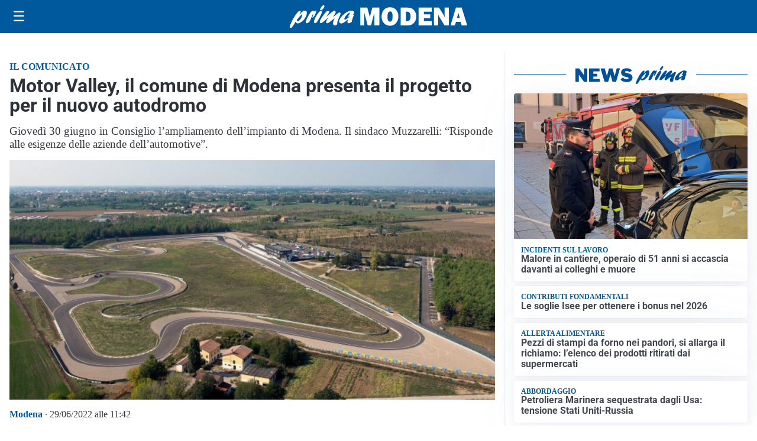

--- FILE ---
content_type: text/html; charset=utf8
request_url: https://primamodena.it/media/my-theme/widgets/list-posts/sidebar-idee-e-consigli.html?ts=29463554
body_size: 441
content:
<div class="widget-title"><span>Idee e consigli</span></div>
<div class="widget-sidebar-featured-poi-lista">
            
                    <article class="featured">
                <a href="https://primamodena.it/rubriche/idee-e-consigli/il-casino-di-sanremo-chiude-il-2025-con-un-capodanno-sold-out-e-incassi-da-record/">
                                            <figure><img width="480" height="300" src="https://primamodena.it/media/2025/12/Casino-Sanremo-480x300.jpg" class="attachment-thumbnail size-thumbnail wp-post-image" alt="Il Casinò di Sanremo chiude il 2025 con un Capodanno sold out e incassi da record" loading="lazy" sizes="(max-width: 480px) 480px, (max-width: 1024px) 640px, 1280px" decoding="async" /></figure>
                                        <div class="post-meta">
                                                    <span class="lancio">Bilancio positivo</span>
                                                <h3>Il Casinò di Sanremo chiude il 2025 con un Capodanno sold out e incassi da record</h3>
                    </div>
                </a>
            </article>
            </div>

<div class="widget-footer"><a role="button" href="/idee-e-consigli/" class="outline widget-more-button">Altre notizie</a></div>

--- FILE ---
content_type: image/svg+xml
request_url: https://primamodena.it/media/2025/09/logo-1.svg
body_size: 1665
content:
<svg id="Livello_1" data-name="Livello 1" xmlns="http://www.w3.org/2000/svg" viewBox="0 0 247.29 31.09"><defs><style>.cls-1{fill:#fff;}</style></defs><path class="cls-1" d="M14.47,11.77C17.1,8.9,18.79,7.23,21,7.23c2.65,0,3.49,2.54,2.12,6.5-1.95,5.66-7.89,11.08-12.15,11.08-1.67,0-2.44-.69-2.74-2.37C5.09,27.28,3.27,30,2.23,30.73a1.68,1.68,0,0,1-1,.36c-1.33,0-1.58-1.38-.76-3.78C2.37,21.79,10.3,7.59,14,7.59c1,0,1.43.62,1,1.71-.17.51-1.29,2.94-1.52,3.52ZM11,21.79c1.91,0,4.53-2.94,5.71-6.35.57-1.68.83-3.24.52-3.24-.49,0-5,4.58-7.56,8.17C9.7,21.28,10.15,21.79,11,21.79Z" transform="translate(0 0)"/><path class="cls-1" d="M26.27,13.76c2.1-3.37,3.95-6.42,6.25-6.42.81,0,1.15.5,1,1.52a4.26,4.26,0,0,0,.59-.51c.94-.8,1.33-1,1.78-1,.94,0,1.1,1.05.43,3C35.19,13.58,32.85,17,31.77,17c-.42,0-.37-.65.17-2.21s.67-2.87.5-2.87-1.16,1.74-2.26,4.54c-.34.87-.66,1.71-1.07,2.58l-.16.36c-1.32,2.94-1.41,3.09-2.62,4a5.62,5.62,0,0,1-2.92,1.2c-1.39,0-1.65-1-.85-3.31a40.16,40.16,0,0,1,3.44-7Z" transform="translate(0 0)"/><path class="cls-1" d="M34.19,20.23c1.36-4,5-9.77,7.53-12a2.47,2.47,0,0,1,1.66-.69c1.33,0,1.74,1.34,1,3.41a52.07,52.07,0,0,1-6.32,11.55c-.88,1.24-1.69,2.07-2.91,2.07C34.78,24.59,32.82,24.19,34.19,20.23ZM42.47,4.79a11,11,0,0,1,3-4.17A2.27,2.27,0,0,1,47.08,0c1.15,0,1.44.58,1,1.92C47.22,4.36,45,6.79,43.35,6.79,42.31,6.76,42,6.1,42.47,4.79Z" transform="translate(0 0)"/><path class="cls-1" d="M55.52,23c-1.7,1.27-2.38,1.63-3.25,1.63-1.4,0-2-1.19-1.48-2.79a16.35,16.35,0,0,1,2.47-4.14c.41-.58.52-.69.81-1.13-2,1.53-2.73,2.14-4.63,3.81-3.44,3-5,4.11-6.08,4.11-1.47,0-1.94-1.27-1.21-3.38.48-1.38,1.55-3.19,3.83-6.35,3.1-4.36,5.12-7.09,7.39-7.09,1.25,0,1.89.69,1.56,1.64a17.27,17.27,0,0,1-2.38,4.07c-.86,1.19-1,1.48-1.58,2.36,1-.77,1.2-1,3-2.51,4-3.52,6.65-5.74,8.46-5.74,1.22,0,1.79,1.38,1.25,2.94a22.54,22.54,0,0,1-2.35,3.89c-.65,1-.77,1.13-1.15,1.74,1-.69,2.47-1.7,4.93-3.7s3.26-2.47,4.13-2.47c1.4,0,1.8,1,1.14,3-.37,1.05-2.39,4.9-3.46,8a17.2,17.2,0,0,0-.81,3.67,5.94,5.94,0,0,1-.25,1.53c-.29.83-1.85,1.52-3.07,1.52a2.41,2.41,0,0,1-2.17-1.31c-.65-1.12-.6-2.28.3-4.9.39-1.12.51-1.38,1.52-3.81l-.53.43Z" transform="translate(0 0)"/><path class="cls-1" d="M71.9,24.91c-2.58,0-3.75-2-2.82-4.64,1.76-5.13,10.71-12.9,16.6-12.9,2.86,0,4.52,1.38,3.86,3.27a5.85,5.85,0,0,1-1.46,2.22c1.19,0,1.31.14,1,1.16-.2.58-1.34,3.38-1.56,4a12.05,12.05,0,0,0-1,4.61c-1.85,1.42-3.25,2-4.54,2-2.72,0-1.35-3.78-.75-5.41C76.76,23.06,73.72,24.91,71.9,24.91Zm11.85-9.69a11.34,11.34,0,0,1-2.36.47c-.42,0-.58-.15-.5-.36a2,2,0,0,1,.5-.66,8.07,8.07,0,0,0,1.88-2.83c.35-1,.22-2,0-2-.69,0-5.86,4.46-6.95,7.62-.45,1.31-.22,2.25.59,2.25s3.07-1.52,6.29-4Z" transform="translate(0 0)"/><path class="cls-1" d="M124.83,3.1V27.6h-7V10.08L113.31,27.6h-4.77l-4.72-17.52V27.6H98.19V3.1H108l3.56,13L115,3.1Z" transform="translate(0 0)"/><path class="cls-1" d="M139.69,28a11.09,11.09,0,0,1-8.43-3.43A12.78,12.78,0,0,1,128,15.38a13.34,13.34,0,0,1,3.12-9.08,10.86,10.86,0,0,1,8.64-3.58A11,11,0,0,1,148.1,6.1a12.49,12.49,0,0,1,3.22,9,13.21,13.21,0,0,1-3.25,9.35A10.87,10.87,0,0,1,139.69,28Zm0-5.56a2.84,2.84,0,0,0,2.74-1.67c.56-1.1.84-3.13.84-6.07,0-4.26-1.15-6.39-3.43-6.39q-3.7,0-3.7,7.28C136.1,20.13,137.28,22.42,139.65,22.42Z" transform="translate(0 0)"/><path class="cls-1" d="M154.5,27.6V3.1H164q6.18,0,9.24,3.66a12.78,12.78,0,0,1,3.07,8.47A12.42,12.42,0,0,1,173,24.17a11.33,11.33,0,0,1-8.56,3.43ZM162,22h2a3.79,3.79,0,0,0,3.15-1.82,8.43,8.43,0,0,0,1.28-4.93,8.94,8.94,0,0,0-1.14-4.62A3.62,3.62,0,0,0,164,8.66h-2Z" transform="translate(0 0)"/><path class="cls-1" d="M197.91,21.75V27.6H179.47V3.1h18.44V8.75H186.85v3.56h8.94v5.44h-8.94v4Z" transform="translate(0 0)"/><path class="cls-1" d="M221.83,27.6h-6.12L209,16.78a41.22,41.22,0,0,1-2.6-5.06,17.23,17.23,0,0,1,.59,4V27.6h-6.1V3.1H208l5.71,9a35.44,35.44,0,0,1,2.59,4.71,35.11,35.11,0,0,1-.58-6.43V3.1h6.12Z" transform="translate(0 0)"/><path class="cls-1" d="M239.62,27.6l-1.39-4.83h-6.56L230.2,27.6h-6.11l7.57-24.5h8l7.68,24.5ZM233,17.42h4l-2-7.1Z" transform="translate(0 0)"/></svg>